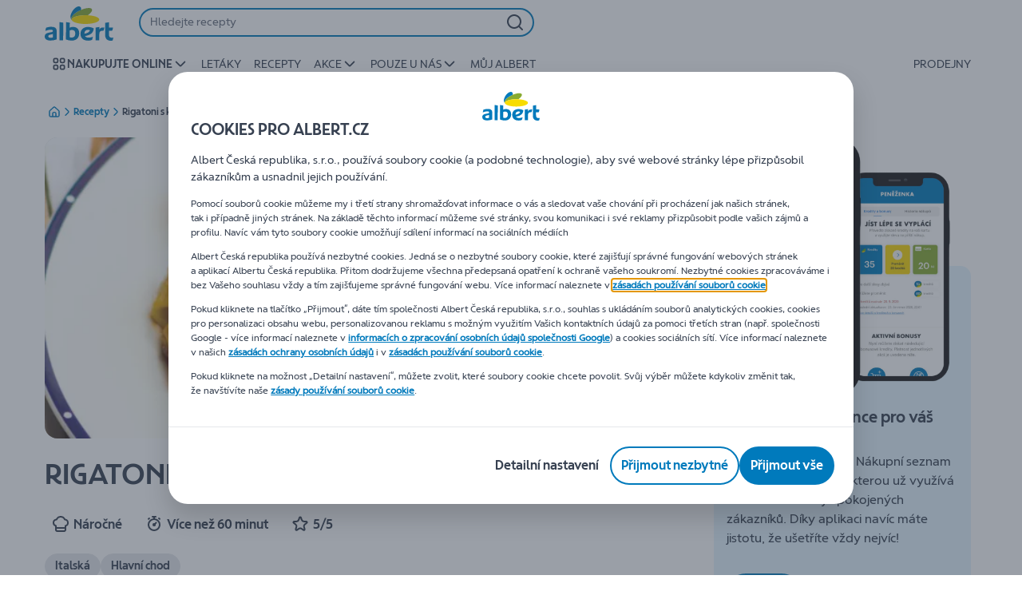

--- FILE ---
content_type: application/javascript; charset=UTF-8
request_url: https://www.albert.cz/_next/static/chunks/CmsStructuredText.6bb07551a31a37e3.js
body_size: 334
content:
"use strict";(self.webpackChunk_N_E=self.webpackChunk_N_E||[]).push([[9675],{97857:function(e,n,t){t.r(n),t.d(n,{CmsStructuredText:function(){return h}});var d=t(2784),o=t(85377),r=t(9254),c=t(31732),s=t(5185),i=t(59738),l=t(39082),u=t(35505),a=t(55923),g=t(41368);let p=u.ZP.div.withConfig({componentId:"sc-6f9z9v-0"})(["","{@media (min-width:","){padding:"," ",";}}"],l.ZQ,g.j$.xxl,(0,a.c)(2),(0,a.c)());var m=t(52322);let h=e=>{let{component:n,page:t,modelKey:l="document"}=e,u=(0,d.useContext)(r.IG),{pageType:a}=u?.getComponent()?.getModels()||{},{[l]:g}=n.getModels(),h=g&&t.getContent(g),x=a===i.nM.ABSTRACT_PAGE,C=a===i.nM.HOME_PAGE;if(!h)return(0,m.jsx)(s.u,{page:t,component:n});let{paddingsAndBackgroundDisabled:f,backgroundColor:j}=n.getParameters()||{},k=(0,m.jsx)(o.hb,{children:(0,m.jsx)(o.aP,{paddingsAndBackgroundDisabled:f,backgroundColor:j,children:(0,m.jsx)(c.l,{page:t,component:n,modelKey:l})})});return x||C?(0,m.jsx)(p,{children:k}):k}}}]);